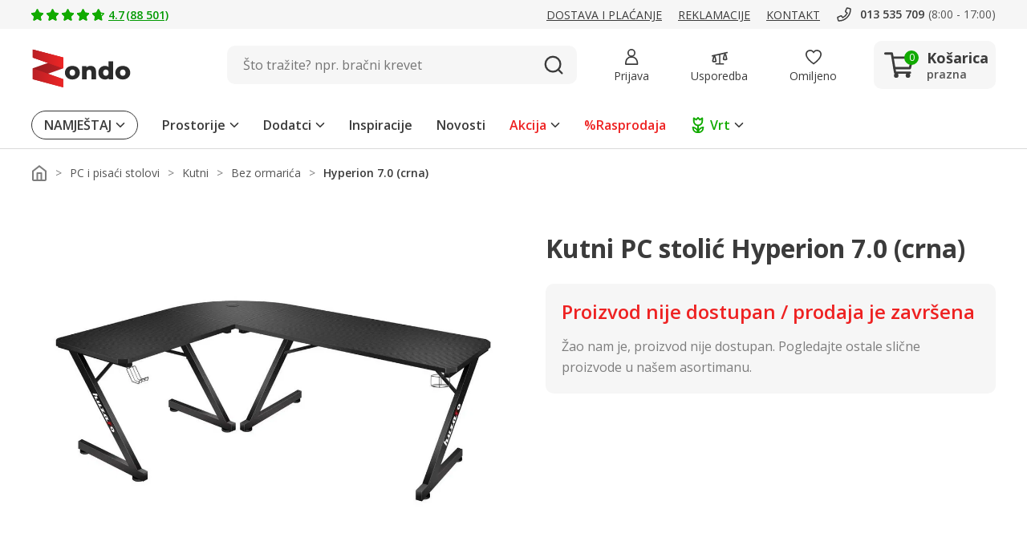

--- FILE ---
content_type: image/svg+xml
request_url: https://www.zondo.hr/assets/icon/icon-folder.svg
body_size: -107
content:
<svg id="icon-folder-20x20" xmlns="http://www.w3.org/2000/svg" width="20" height="20" viewBox="0 0 20 20">
  <rect id="bg" width="20" height="20" fill="none"/>
  <path id="Icon_material-folder-open" data-name="Icon material-folder-open" d="M21,8H13L11,6H5A2,2,0,0,0,3.01,8L3,20a2.006,2.006,0,0,0,2,2H21a2.006,2.006,0,0,0,2-2V10A2.006,2.006,0,0,0,21,8Zm0,12H5V10H21Z" transform="translate(-3 -3.12)" fill="#3b3b3b"/>
</svg>


--- FILE ---
content_type: image/svg+xml
request_url: https://www.zondo.hr/assets/icon/icon-satisfied-clients.svg
body_size: 3500
content:
<svg width="95" height="95" viewBox="0 0 95 95" fill="none" xmlns="http://www.w3.org/2000/svg">
<circle cx="47.5" cy="47.5" r="47.5" fill="#ED1C24" fill-opacity="0.04"/>
<path d="M21.1939 58.7192C21.1939 58.7192 20.043 47.0522 30.3871 47.0522C40.7313 47.0522 39.9635 58.7192 39.9635 58.7192H21.1939Z" fill="#FEF6F6"/>
<path d="M39.9637 59.4354H21.1948C21.0167 59.4363 20.8446 59.3707 20.7121 59.2515C20.5797 59.1323 20.4964 58.9681 20.4786 58.7908C20.3955 57.6545 20.4341 56.5126 20.5939 55.3845C20.8291 53.1007 21.7448 50.9401 23.2224 49.1829C24.9335 47.2943 27.3428 46.3374 30.3845 46.3374C33.4262 46.3374 35.8642 47.295 37.6318 49.1829C39.1536 50.9253 40.1327 53.0748 40.4486 55.3666C40.6447 56.4889 40.7206 57.6288 40.675 58.7671C40.6628 58.9478 40.5827 59.1171 40.4508 59.2411C40.3188 59.3651 40.1448 59.4345 39.9637 59.4354ZM21.876 58.003H39.2583C39.2456 57.1867 39.1701 56.3726 39.0326 55.5679C38.7481 53.5677 37.8987 51.6902 36.584 50.1562C35.0978 48.5727 33.013 47.7691 30.3874 47.7691C27.7618 47.7691 25.7199 48.5662 24.2925 50.139C23.0246 51.6793 22.2353 53.5571 22.0221 55.5406C21.9092 56.3563 21.8603 57.1796 21.876 58.003Z" fill="#ED1C24"/>
<path d="M30.3665 46.962C33.9328 46.962 36.8238 44.0709 36.8238 40.5047C36.8238 36.9384 33.9328 34.0474 30.3665 34.0474C26.8002 34.0474 23.9092 36.9384 23.9092 40.5047C23.9092 44.0709 26.8002 46.962 30.3665 46.962Z" fill="#FEF6F6"/>
<path d="M30.3665 35.4798C29.3727 35.4798 28.4011 35.7745 27.5748 36.3266C26.7485 36.8788 26.1044 37.6635 25.7241 38.5817C25.3438 39.4999 25.2443 40.5102 25.4381 41.485C25.632 42.4597 26.1106 43.3551 26.8133 44.0578C27.5161 44.7605 28.4114 45.2391 29.3862 45.433C30.3609 45.6269 31.3712 45.5274 32.2894 45.1471C33.2076 44.7667 33.9924 44.1227 34.5445 43.2963C35.0967 42.47 35.3914 41.4985 35.3914 40.5047C35.3899 39.1724 34.86 37.8952 33.9179 36.9532C32.9759 36.0112 31.6987 35.4813 30.3665 35.4798ZM30.3665 34.0474C31.6436 34.0474 32.8921 34.4261 33.954 35.1356C35.0159 35.8452 35.8435 36.8536 36.3323 38.0336C36.821 39.2135 36.9489 40.5118 36.6997 41.7644C36.4506 43.017 35.8356 44.1676 34.9325 45.0707C34.0294 45.9737 32.8788 46.5887 31.6262 46.8379C30.3736 47.0871 29.0753 46.9592 27.8954 46.4704C26.7155 45.9817 25.707 45.1541 24.9974 44.0922C24.2879 43.0303 23.9092 41.7818 23.9092 40.5047C23.9092 38.7921 24.5895 37.1496 25.8005 35.9387C27.0115 34.7277 28.6539 34.0474 30.3665 34.0474Z" fill="#ED1C24"/>
<path d="M29.0723 63.1626C29.0723 63.1626 27.9214 51.4956 38.2656 51.4956C48.6097 51.4956 47.8419 63.1626 47.8419 63.1626H29.0723Z" fill="#FEF6F6"/>
<path d="M47.8417 63.8787H29.0728C28.8946 63.8796 28.7225 63.8141 28.5901 63.6949C28.4576 63.5757 28.3744 63.4114 28.3566 63.2341C28.2734 62.0978 28.3121 60.9559 28.4719 59.8279C28.707 57.544 29.6227 55.3835 31.1004 53.6262C32.8114 51.7376 35.2207 50.7808 38.2624 50.7808C41.3041 50.7808 43.7421 51.7383 45.5097 53.6262C47.0316 55.3687 48.0107 57.5181 48.3265 59.81C48.5226 60.9322 48.5985 62.0722 48.5529 63.2105C48.5408 63.3912 48.4607 63.5605 48.3287 63.6845C48.1968 63.8085 48.0227 63.8779 47.8417 63.8787ZM29.7539 62.4463H47.1362C47.1235 61.63 47.0481 60.8159 46.9106 60.0112C46.6261 58.011 45.7766 56.1336 44.4619 54.5996C42.9758 53.016 40.8909 52.2125 38.2653 52.2125C35.6397 52.2125 33.5978 53.0096 32.1704 54.5824C30.9025 56.1227 30.1132 58.0004 29.9 59.984C29.7871 60.7997 29.7383 61.623 29.7539 62.4463Z" fill="#ED1C24"/>
<path d="M38.2449 51.4053C41.8112 51.4053 44.7022 48.5143 44.7022 44.948C44.7022 41.3818 41.8112 38.4907 38.2449 38.4907C34.6786 38.4907 31.7876 41.3818 31.7876 44.948C31.7876 48.5143 34.6786 51.4053 38.2449 51.4053Z" fill="#FEF6F6"/>
<path d="M38.2449 39.9231C37.2511 39.9231 36.2796 40.2178 35.4532 40.77C34.6269 41.3221 33.9828 42.1069 33.6025 43.0251C33.2222 43.9433 33.1227 44.9536 33.3166 45.9283C33.5104 46.9031 33.989 47.7984 34.6918 48.5012C35.3945 49.2039 36.2899 49.6825 37.2646 49.8764C38.2393 50.0703 39.2497 49.9707 40.1678 49.5904C41.086 49.2101 41.8708 48.566 42.4229 47.7397C42.9751 46.9134 43.2698 45.9419 43.2698 44.948C43.2683 43.6158 42.7384 42.3386 41.7964 41.3966C40.8543 40.4545 39.5771 39.9246 38.2449 39.9231ZM38.2449 38.4907C39.522 38.4907 40.7705 38.8694 41.8324 39.579C42.8943 40.2885 43.7219 41.297 44.2107 42.4769C44.6994 43.6568 44.8273 44.9552 44.5781 46.2078C44.329 47.4604 43.714 48.611 42.8109 49.514C41.9078 50.4171 40.7573 51.0321 39.5047 51.2813C38.2521 51.5304 36.9537 51.4025 35.7738 50.9138C34.5939 50.4251 33.5854 49.5974 32.8758 48.5355C32.1663 47.4736 31.7876 46.2252 31.7876 44.948C31.7876 43.2354 32.4679 41.593 33.6789 40.382C34.8899 39.171 36.5323 38.4907 38.2449 38.4907Z" fill="#ED1C24"/>
<path d="M36.9507 67.3137C36.9507 67.3137 35.7998 55.6467 46.144 55.6467C56.4881 55.6467 55.7203 67.3137 55.7203 67.3137H36.9507Z" fill="#FEF6F6"/>
<path d="M55.7201 68.0298H36.9512C36.773 68.0307 36.6009 67.9652 36.4685 67.846C36.3361 67.7268 36.2528 67.5625 36.235 67.3853C36.1518 66.249 36.1905 65.1071 36.3503 63.979C36.5854 61.6951 37.5012 59.5346 38.9788 57.7774C40.6898 55.8887 43.0991 54.9319 46.1408 54.9319C49.1826 54.9319 51.6205 55.8895 53.3881 57.7774C54.91 59.5198 55.8891 61.6693 56.205 63.9611C56.401 65.0833 56.4769 66.2233 56.4313 67.3616C56.4192 67.5423 56.3391 67.7116 56.2071 67.8356C56.0752 67.9596 55.9011 68.029 55.7201 68.0298ZM37.6323 66.5974H55.0146C55.002 65.7812 54.9265 64.9671 54.789 64.1623C54.5045 62.1621 53.655 60.2847 52.3403 58.7507C50.8542 57.1672 48.7693 56.3636 46.1437 56.3636C43.5181 56.3636 41.4762 57.1607 40.0488 58.7335C38.7809 60.2738 37.9916 62.1515 37.7784 64.1351C37.6655 64.9508 37.6167 65.7741 37.6323 66.5974Z" fill="#ED1C24"/>
<path d="M46.1228 55.5565C49.6891 55.5565 52.5801 52.6654 52.5801 49.0992C52.5801 45.5329 49.6891 42.6418 46.1228 42.6418C42.5566 42.6418 39.6655 45.5329 39.6655 49.0992C39.6655 52.6654 42.5566 55.5565 46.1228 55.5565Z" fill="#FEF6F6"/>
<path d="M46.1228 44.0743C45.129 44.0743 44.1575 44.369 43.3312 44.9211C42.5048 45.4732 41.8608 46.258 41.4804 47.1762C41.1001 48.0944 41.0006 49.1047 41.1945 50.0795C41.3884 51.0542 41.867 51.9495 42.5697 52.6523C43.2724 53.355 44.1678 53.8336 45.1425 54.0275C46.1173 54.2214 47.1276 54.1219 48.0458 53.7415C48.964 53.3612 49.7487 52.7172 50.3009 51.8908C50.853 51.0645 51.1477 50.093 51.1477 49.0992C51.1462 47.7669 50.6163 46.4897 49.6743 45.5477C48.7323 44.6057 47.4551 44.0758 46.1228 44.0743ZM46.1228 42.6418C47.4 42.6418 48.6484 43.0206 49.7103 43.7301C50.7722 44.4396 51.5999 45.4481 52.0886 46.628C52.5773 47.808 52.7052 49.1063 52.4561 50.3589C52.2069 51.6115 51.5919 52.7621 50.6888 53.6652C49.7858 54.5682 48.6352 55.1832 47.3826 55.4324C46.13 55.6815 44.8316 55.5537 43.6517 55.0649C42.4718 54.5762 41.4633 53.7485 40.7538 52.6866C40.0442 51.6247 39.6655 50.3763 39.6655 49.0992C39.6655 47.3866 40.3458 45.7441 41.5568 44.5331C42.7678 43.3222 44.4102 42.6418 46.1228 42.6418Z" fill="#ED1C24"/>
<path d="M44.1128 71.611C44.1128 71.611 42.9619 59.944 53.3061 59.944C63.6502 59.944 62.8824 71.611 62.8824 71.611H44.1128Z" fill="#FEF6F6"/>
<path d="M62.8822 72.3271H44.1133C43.9351 72.328 43.763 72.2624 43.6306 72.1432C43.4982 72.0241 43.4149 71.8598 43.3971 71.6825C43.3139 70.5462 43.3526 69.4043 43.5124 68.2762C43.7475 65.9924 44.6633 63.8318 46.1409 62.0746C47.8519 60.186 50.2612 59.2291 53.3029 59.2291C56.3447 59.2291 58.7826 60.1867 60.5502 62.0746C62.0721 63.8171 63.0512 65.9665 63.3671 68.2583C63.5631 69.3806 63.639 70.5205 63.5934 71.6589C63.5813 71.8395 63.5012 72.0089 63.3693 72.1328C63.2373 72.2568 63.0632 72.3262 62.8822 72.3271ZM44.7944 70.8947H62.1767C62.1641 70.0784 62.0886 69.2643 61.9511 68.4596C61.6666 66.4594 60.8171 64.582 59.5024 63.0479C58.0163 61.4644 55.9314 60.6608 53.3058 60.6608C50.6802 60.6608 48.6383 61.458 47.2109 63.0307C45.943 64.571 45.1537 66.4488 44.9405 68.4324C44.8276 69.2481 44.7788 70.0714 44.7944 70.8947Z" fill="#ED1C24"/>
<path d="M53.2849 59.8537C56.8512 59.8537 59.7422 56.9627 59.7422 53.3964C59.7422 49.8301 56.8512 46.9391 53.2849 46.9391C49.7187 46.9391 46.8276 49.8301 46.8276 53.3964C46.8276 56.9627 49.7187 59.8537 53.2849 59.8537Z" fill="#FEF6F6"/>
<path d="M53.2849 48.3715C52.2911 48.3715 51.3196 48.6662 50.4933 49.2183C49.6669 49.7705 49.0229 50.5553 48.6425 51.4734C48.2622 52.3916 48.1627 53.402 48.3566 54.3767C48.5505 55.3514 49.0291 56.2468 49.7318 56.9495C50.4345 57.6523 51.3299 58.1308 52.3046 58.3247C53.2794 58.5186 54.2897 58.4191 55.2079 58.0388C56.1261 57.6585 56.9108 57.0144 57.463 56.1881C58.0151 55.3617 58.3098 54.3902 58.3098 53.3964C58.3083 52.0642 57.7784 50.787 56.8364 49.8449C55.8944 48.9029 54.6172 48.373 53.2849 48.3715ZM53.2849 46.9391C54.5621 46.9391 55.8105 47.3178 56.8724 48.0273C57.9343 48.7369 58.762 49.7454 59.2507 50.9253C59.7395 52.1052 59.8673 53.4036 59.6182 54.6561C59.369 55.9087 58.754 57.0593 57.8509 57.9624C56.9479 58.8655 55.7973 59.4805 54.5447 59.7296C53.2921 59.9788 51.9938 59.8509 50.8138 59.3622C49.6339 58.8734 48.6254 58.0458 47.9159 56.9839C47.2064 55.922 46.8276 54.6735 46.8276 53.3964C46.8276 51.6838 47.508 50.0414 48.7189 48.8304C49.9299 47.6194 51.5724 46.9391 53.2849 46.9391Z" fill="#ED1C24"/>
<path d="M65.5951 46.856C58.8226 42.2923 55.271 38.1412 53.8142 34.6662C49.9123 25.3555 61.0579 20.9007 65.5944 26.3983C70.1308 20.9014 81.2793 25.3548 77.3745 34.6662C75.9185 38.1412 72.3661 42.2923 65.5944 46.8567L65.5951 46.856Z" fill="#ED1C24"/>
</svg>


--- FILE ---
content_type: image/svg+xml
request_url: https://www.zondo.hr/assets/icon/icon-arrow-up-black.svg
body_size: -79
content:
<svg xmlns="http://www.w3.org/2000/svg" width="16" height="16" viewBox="0 0 16 16">
  <g id="icon-arrow-up-black" transform="translate(-1110 -111)">
    <rect id="frame" width="16" height="16" transform="translate(1110 111)" fill="none"/>
    <path id="arrow" d="M12,7.148a1,1,0,0,1-.716-.3L6,1.432.716,6.846A1,1,0,0,1-.7,6.863,1,1,0,0,1-.716,5.449l6-6.148A1,1,0,0,1,6-1a1,1,0,0,1,.716.3l6,6.148A1,1,0,0,1,12,7.148Z" transform="translate(1112 115.926)" fill="#3b3b3b"/>
  </g>
</svg>


--- FILE ---
content_type: image/svg+xml
request_url: https://www.zondo.hr/assets/image/browser-opera.svg
body_size: 320
content:
<svg xmlns="http://www.w3.org/2000/svg" height="64" width="64"><defs><linearGradient id="A" spreadMethod="pad" gradientUnits="userSpaceOnUse" y2="50.062" x2="20.729" y1="10.01" x1="20.729"><stop offset="0" stop-color="#ff1b2d"/><stop offset=".3" stop-color="#ff1b2d"/><stop offset=".61" stop-color="#ff1b2d"/><stop offset="1" stop-color="#a70014"/></linearGradient><linearGradient id="B" spreadMethod="pad" gradientUnits="userSpaceOnUse" y2="47.795" x2="31.106" y1="12.371" x1="31.106"><stop offset="0" stop-color="#9c0000"/><stop offset=".7" stop-color="#ff4b4b"/><stop offset="1" stop-color="#ff4b4b"/></linearGradient></defs><g transform="matrix(1.548556 0 0 1.548556 -5.437124 -14.456671)"><path d="M24.173 9.336c-11.412 0-20.66 9.253-20.66 20.664a20.67 20.67 0 0 0 19.682 20.64c.33.016.654.025.983.025 5.293 0 10.116-2 13.772-5.26-2.422 1.608-5.256 2.53-8.282 2.53-4.922 0-9.327-2.443-12.292-6.292-2.286-2.694-3.767-6.683-3.866-11.157v-.975c.1-4.47 1.58-8.46 3.86-11.157 2.965-3.85 7.373-6.288 12.296-6.288 3.027 0 5.86.925 8.282 2.533-3.64-3.257-8.434-5.243-13.698-5.264h-.078z" fill="url(#A)"/><path d="M17.372 18.354c1.9-2.237 4.347-3.586 7.024-3.586C30.412 14.768 35.29 21.6 35.29 30s-4.877 15.232-10.894 15.232c-2.677 0-5.124-1.35-7.02-3.586 2.965 3.85 7.37 6.292 12.292 6.292 3.027 0 5.86-.925 8.282-2.53 4.227-3.787 6.888-9.286 6.888-15.41s-2.66-11.62-6.892-15.405c-2.422-1.608-5.25-2.53-8.278-2.53-4.922 0-9.327 2.443-12.292 6.292" fill="url(#B)"/></g></svg>